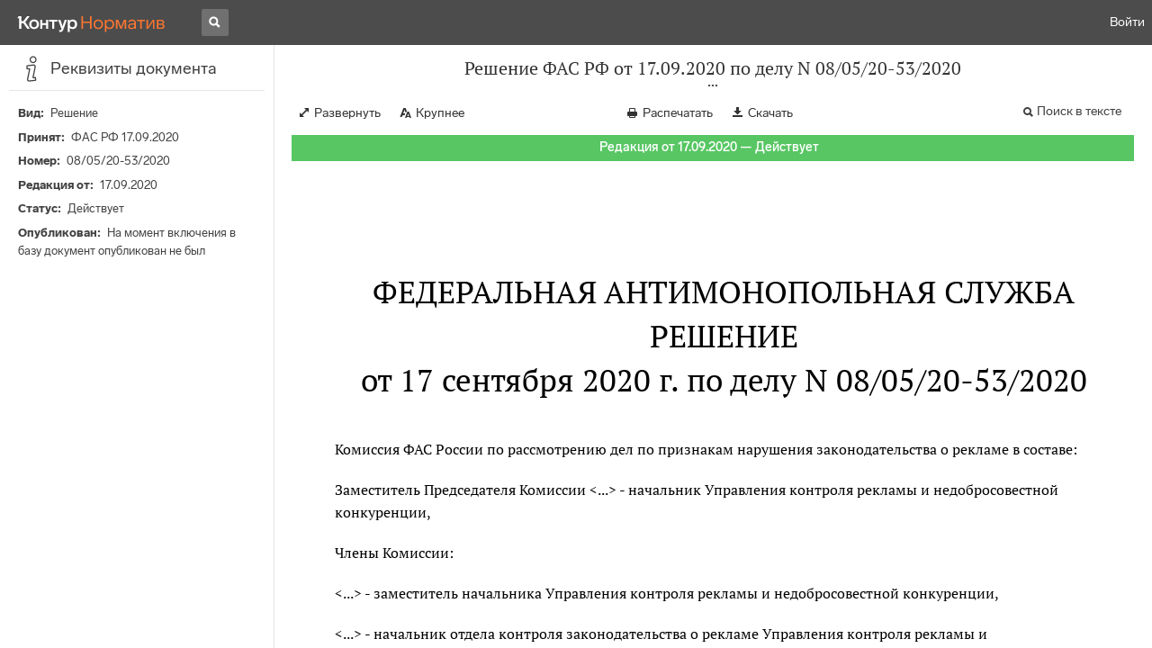

--- FILE ---
content_type: text/html; charset=utf-8
request_url: https://normativ.kontur.ru/document?moduleId=1&documentId=376185
body_size: 10087
content:


<!doctype html>
<html lang="ru" prefix="og: http://ogp.me/ns# article: http://ogp.me/ns/article#">
<head runat="server">
	<meta charset="utf-8">


<title>Решение ФАС РФ от 17.09.2020 по делу N 08/05/20-53/2020 &mdash; Редакция от 17.09.2020 &mdash; Контур.Норматив</title>

	<meta name="description" content="Решение ФАС РФ от 17.09.2020 по делу N 08/05/20-53/2020 о признании жалобы обоснованной: реклама признана ненадлежащей, нарушающей п. 6 ст. 20 Федерального закона от 13.03.2006 N 38-ФЗ "О рекламе", поскольку распространение звуковой рекламы с использованием транспортных средств, а также звуковое сопровождение рекламы, распространяемой с использованием транспортных средств, не допускается &mdash; Редакция от 17.09.2020 &mdash; с последними изменениями скачать на сайте Контур.Норматив" />

	<meta name="keywords" content="Решение ФАС РФ от 17.09.2020 по делу N 08/05/20-53/2020"/>

	<link rel="canonical" href="https://normativ.kontur.ru/document?moduleId=1&documentId=376185" />

	<script type="application/ld+json">
		{  "@context": "http://schema.org",  "@type": "BreadcrumbList",  "itemListElement": [{"@type": "ListItem","position": 1,"item": {  "@id": "https://normativ.kontur.ru/?from=bc_fz",  "name": "Кодексы и Законы"}  }]}
	</script>


	<meta http-equiv="X-UA-Compatible" content="IE=edge">
	<meta name="viewport" content="width=device-width, initial-scale=1">

	
<script src="/theme/js/lib/sentry-7.106.1.min.js?1787985221" crossorigin="anonymous"></script>
<script>
	Sentry.init({
		dsn: "https://1ba55aec74cf403a96b32cadeffe9d90@sentry.kontur.host/1023",
		environment: "prod",
		release: "111e34910b2c8c58cfa32a647800ce4dcfc6141b",
		beforeSend: function(event) {
			event.fingerprint = ['{{ default }}', "prod"];

			return event;
		},
		tracesSampleRate: 0.1,
	});
	Sentry.setUser({
		id: null
	});
	Sentry.setTag("protocol", document.location.protocol);
	if (!Object.fromEntries) {
		Sentry.setTag("OldBrowser", "OldBrowser");
	}
</script>
	
<script src="https://metrika.kontur.ru/tracker/normativ.js"></script>
<script src="/theme/js/click-listener.js"></script>
<script>
	normativQueue = [];
	window.listenToClicks(function (trackData) {
		var action = [trackData.id, trackData.className, trackData.textContent].join(' ');
		normativQueue.push(['trackEvent', 'normativ-auto', action, null, JSON.stringify(trackData)]);
	});
</script>


	

<link rel="shortcut icon" type="image/x-icon" href="https://s.kontur.ru/common-v2/icons-products/normativ/favicon/favicon.ico">
<link rel="apple-touch-icon" sizes="120x120" href="/apple-touch-icon.png?v=3">
<link rel="icon" type="image/png" sizes="32x32" href="https://s.kontur.ru/common-v2/icons-products/normativ/favicon/normativ-favicon-32.png">
<link rel="icon" type="image/png" sizes="16x16" href="https://s.kontur.ru/common-v2/icons-products/normativ/favicon/normativ-favicon-16.png">

<link href="/theme/css/document.min.css?1787985221" rel="stylesheet"/>
<link href="/theme/css/doc.min.css?1787985221" rel="stylesheet"/>



<script type="text/javascript">
	(function() {
		var alreadyInited = window.currentAccountInfo != null;
		if (alreadyInited)
			return;

		var info = window.currentAccountInfo = {
			id: null,
			region: null,
			autoRegion: null,
			roles: "Guest",
			isExternUser: false,
			isDemoUser: false,
			isExpert: false,			
		};

		
	})();
</script>

	<script src="/theme/js/doc-page.min.js?1787985221" type="text/javascript"></script>
	<script src="https://yastatic.net/es5-shims/0.0.2/es5-shims.min.js"></script>
	<script src="https://yastatic.net/share2/share.js"></script>

	

<script>
    var pageOptions = pageOptions || {};
    pageOptions.common = {"account":{"accountId":null,"portalUserId":null,"userName":null,"email":null,"newEmail":null,"emailApproved":null,"inn":null,"kpp":null,"phone":null,"orgName":null},"isFTest":false,"tokenInput":"\u003cinput name=\u0022__RequestVerificationToken\u0022 type=\u0022hidden\u0022 value=\u00220bGOhlw9tW8asuEaifdZGtke5WEkP4OGbztmE62ap7qG3jMxoiclUwAY1b/GJSwrkIeAb3JFmxUv4iOEz79C6PQPQ9RrT1jxjWR3XQX6QeY7HnaABnrKJ4iuRPLSba2Uhpy20g==\u0022 /\u003e"};
    window.microSessionId = "1bc335b3-2dc0-470d-b381-e64a47112f25";
</script>
</head>
<body class="document   " id="document">
<div id="root"></div>
		<div id="OldBrowsersWarning" style="max-height: 66px;" data-tid="OldBrowsersWarning"></div>
<script>
	document.backendVersion =
		'111e34910b2c8c58cfa32a647800ce4dcfc6141b';

	function mobileExpand() {
		var $body = $(document.body);
		if ($(window).width() < 800) {
			$body.addClass('is-mobile-view is-mobile-expanded');
			if ($body.hasClass('is-expanded')) {
				$body.removeClass('is-expanded').addClass('-is-expanded');
			}
		} else {
			$body.removeClass('is-mobile-view is-mobile-expanded');
			if ($body.hasClass('-is-expanded')) {
				$body.removeClass('-is-expanded').addClass('is-expanded');
			}
		}
	}

	mobileExpand();
	$(window).on('resize', mobileExpand);
</script>


<div class="l-main" id="document-area">
			<div class="l-aside">
				

<div class="sidebar" id="js-sidebar">
	<div class="sidebar-blocks">
			<div class="sidebar-block sidebar-info is-active" data-sidebar-block-type="info" style="bottom:0px;top:0px;">
				<div class="sidebar-block-title" data-clickable data-tid="SidebarBlockTitle">
					<span class="sidebar-block-title-icon">
						<span class="icon"></span>
					</span>
					<span class="sidebar-block-title-text">Реквизиты документа</span>
				</div>
				<div class="sidebar-block-content" id="js-sidebar-info-frame">
					

<div class="doc_info">
		<div class="doc_info-text dt-list_colon-separated">
			<dl><dt>Вид</dt><dd>Решение</dd>
<dt>Принят</dt><dd>ФАС РФ 17.09.2020</dd>
<dt>Номер</dt><dd>08/05/20-53/2020</dd>
<dt>Редакция от</dt><dd>17.09.2020</dd>
<dt>Статус</dt><dd>Действует</dd>
<dt>Опубликован</dt><dd>На момент включения в базу документ опубликован не был</dd>
</dl>
		</div>
</div>
				</div>
			</div>
	</div>
</div>

			</div>			
	<div class="l-content">
		<div class="doc_frame" id="js-doc-frame">
			<div class="doc_frame-scroll" id="js-doc-scroll-container">
				


<div class="l-container doc_header" id="js-doc-header">
	<div class="doc_header-wrapper">
		<div class="doc_header-container">
			<div class="doc_header-content">
				
<div class="doc_titlebar-wrapper">
	<div class="doc_titlebar" id="js-titlebar" data-clickable data-tid="DocTitlebar">
		<h1 class="doc_titlebar-title">Решение ФАС РФ от 17.09.2020 по делу N 08/05/20-53/2020</h1>
			<div class="doc_titlebar-title-second">&quot;О признании жалобы обоснованной: реклама признана ненадлежащей, нарушающей п. 6 ст. 20 Федерального закона от 13.03.2006 N 38-ФЗ &quot;О рекламе&quot;, поскольку распространение звуковой рекламы с использованием транспортных средств, а также звуковое сопровождение рекламы, распространяемой с использованием транспортных средств, не допускается&quot;</div>
			<div class="doc_titlebar-toggle"></div>
	</div>
</div>

				<div class="doc_toolbar-wrapper">
	<div class="doc_toolbar" id="js-doc-page-toolbar"></div>
</div>
				




	<div class="rev_info-wrapper">
		<div class="rev_info rev_info--current" id="js-revisions-info">
			<div class="rev_info-status" id="js-revisions-status" data-status="Actual" data-status-type="General"><b>Редакция от 17.09.2020 &mdash; Действует</b></div>
		</div>
	</div>
			</div>
		</div>
	</div>
</div>
				<div class="l-container doc_frame-container" id="js-doc-frame-container">
					<div class="doc_container fs-smaller" id="js-doc-container">
						<div class="doc_frame-page doc_frame-page--fst is-in-viewport" >
								<div class="doc_text lmml-1" id="js-doc-text">
										<div class="doc_text_part" id="js-doc-text-part">
											<div class="doc_text_part-content" id="js-doc-text-content-part" >
												<P class="dt-p" data-wi="0"><A NAME="l0"></A></P><H2 style="text-align: center" data-wi="0">ФЕДЕРАЛЬНАЯ АНТИМОНОПОЛЬНАЯ СЛУЖБА</H2><H2 style="text-align: center" data-wi="3">РЕШЕНИЕ <BR>от 17 сентября 2020 г. по делу N 08/05/20-53/2020</H2><P class="dt-p" data-wi="13">Комиссия ФАС России по рассмотрению дел по признакам нарушения законодательства о рекламе в составе:</P><P class="dt-p" data-wi="27">Заместитель Председателя Комиссии &lt;...&gt; - начальник Управления контроля рекламы и недобросовестной конкуренции,</P><P class="dt-p" data-wi="39">Члены Комиссии:</P><P class="dt-p" data-wi="41">&lt;...&gt; - заместитель начальника Управления контроля рекламы и недобросовестной конкуренции,</P><P class="dt-p" data-wi="51">&lt;...&gt; - начальник отдела контроля законодательства о рекламе Управления контроля рекламы и недобросовестной конкуренции,<A NAME="l1"></A></P><P class="dt-p" data-wi="65">&lt;...&gt; - консультант отдела контроля законодательства о рекламе Управления контроля рекламы и недобросовестной конкуренции,</P><P class="dt-p" data-wi="79">&lt;...&gt; - ведущий специалист-эксперт отдела контроля законодательства о рекламе Управления контроля рекламы и недобросовестной конкуренции,</P><P class="dt-p" data-wi="94">рассмотрев материалы о распространении звуковой рекламы радиостанции &quot;Е&quot; 28 июня 2020 года в пригородном электропоезде Киевского направления,</P><P class="dt-p" data-wi="111">в присутствии лиц, участвующих в деле:</P><P class="dt-p" data-wi="117">лица, в действиях которых содержатся признаки нарушения законодательства о рекламе:<A NAME="l2"></A></P><P class="dt-p" data-wi="127">рекламодатель:</P><P class="dt-p" data-wi="128">ЗАО &quot;Е&quot; (юридический адрес: 109004, &lt;...&gt;, ОГРН &lt;...&gt;, ИНН &lt;...&gt;, КПП &lt;...&gt;, дата регистрации 15.06.2009) - &lt;...&gt;</P><P class="dt-p" data-wi="149">рекламораспространитель:</P><P class="dt-p" data-wi="150">АО &quot;Ц&quot; (юридический адрес: &lt;...&gt;, ОГРН &lt;...&gt;, ИНН &lt;...&gt;, КПП &lt;...&gt;, дата регистрации 08.12.2005) - &lt;...&gt;</P><span class="dt-b"></span><P ALIGN=center data-wi="170">установила:</P><span class="dt-b"></span><P class="dt-p" data-wi="171">28 июня 2020 года в пригородном электропоезде Киевского направления, следовавшему по маршруту &quot;Нара - Москва&quot;, распространялась звуковая реклама радиостанции &quot;Е&quot;, в которой сообщалось: &quot;...утреннее шоу на Европе плюс. Мы так же, как и вы заботимся об окружающих. Носим маски и перчатки в общественных местах. Спасибо, что тоже бережете друг друга. До встречи в эфире и хорошей дороги&quot;.<A NAME="l3"></A></P><P class="dt-p" data-wi="231">Согласно <A HREF="/document?moduleId=1&amp;documentId=367758#l190" class="a" TARGET="_blank">части 6</A> статьи 20 Федерального закона &quot;О рекламе&quot; распространение звуковой рекламы с использованием транспортных средств, а также звуковое сопровождение рекламы, распространяемой с использованием транспортных средств, не допускается.</P><P class="dt-p" data-wi="259">Указанный запрет подпадает как на рекламу, распространяемую с помощью внешних динамиков, так и на рекламу, распространяемую внутри транспортного средства, в случае если транспортное средство оборудовано устройством, формирующим звуковой сигнал для локального его распространения в транспортном средстве.<A NAME="l4"></A></P><P class="dt-p" data-wi="295">Указанная реклама радиостанции &quot;Е&quot; распространялась внутри транспортного средства, которое оборудовано устройством, формирующим звуковой сигнал для локального его распространения в транспортном средстве.</P><P class="dt-p" data-wi="316">Таким образом в распространении рекламы радиостанции &quot;Е&quot; в пригородном электропоезде Киевского направления содержатся признаки нарушения <A HREF="/document?moduleId=1&amp;documentId=367758#l190" class="a" TARGET="_blank">части 6</A> статьи 20 Федерального закона &quot;О рекламе&quot;.<A NAME="l5"></A></P><P class="dt-p" data-wi="340">Согласно письменным пояснениям ЗАО &quot;Е&quot; общество полагает, что рассматриваемое звуковое сообщение нельзя квалифицировать в качестве рекламного, поскольку оно не преследовало цели продвижения радиоканала &quot;Е&quot; и поддержания внимания к нему. Целью данного сообщения было оповещение граждан о действующих санитарных требованиях, а упоминание радиостанции производилось с целью идентификации обладателей голосов.</P><P class="dt-p" data-wi="388">Согласно письменным пояснениям АО &quot;Ц&quot; рассматриваемое звуковое сообщение не содержит какой-либо информации об объектах рекламирования, не направлено на привлечение внимания к конкретным объектам, формирование и поддержание интереса к ним, а является социальной рекламой, направленной на достижение общественно полезных целей в виде предотвращения распространения новой коронавирусной инфекции.<A NAME="l6"></A></P><P class="dt-p" data-wi="434">Комиссия, рассмотрев письменные пояснения участников дела 08/05/5-23/2020, не может согласиться с доводами ЗАО &quot;Е&quot; и АО &quot;Ц&quot;, поскольку рассматриваемое звуковое сообщение адресовано неопределенному кругу лиц и направлено на привлечение внимания к объекту рекламирования, формирование или поддержание интереса к нему и его продвижение на рынке, в частности, привлечение внимания к радиостанции &quot;Е&quot;. Соответственно рассматриваемое звуковое сообщение, в котором сообщалось: &quot;...утреннее шоу на Европе плюс. Мы так же, как и вы заботимся об окружающих. Носим маски и перчатки в общественных местах. Спасибо, что тоже бережете друг друга. До встречи в эфире и хорошей дороги&quot; является рекламой радиостанции &quot;Е&quot;.<A NAME="l7"></A></P><P class="dt-p" data-wi="533">Согласно частям <A HREF="/document?moduleId=1&amp;documentId=367758#l366" class="a" TARGET="_blank">6</A>, <A HREF="/document?moduleId=1&amp;documentId=367758#l369" class="a" TARGET="_blank">7</A> статьи 38 Федерального закона &quot;О рекламе&quot; ответственность за нарушение требований <A HREF="/document?moduleId=1&amp;documentId=367758#l190" class="a" TARGET="_blank">части 6</A> статьи 20 Федерального закона &quot;О рекламе&quot; несет рекламодатель и рекламораспространитель.<A NAME="l8"></A></P><P class="dt-p" data-wi="560">Рекламодателем указанной рекламы радиостанции &quot;Е&quot; является: ЗАО &quot;Е&quot; (юридический адрес: 109004, &lt;...&gt;, ОГРН &lt;...&gt;, ИНН &lt;...&gt;, КПП &lt;...&gt;, дата регистрации 15.06.2009).</P><P class="dt-p" data-wi="585">Рекламораспространителем указанной рекламы радиостанции &quot;Е&quot; является: АО &quot;Ц&quot; (юридический адрес: 115054, &lt;...&gt;, ОГРН &lt;...&gt;, ИНН &lt;...&gt;, КПП &lt;...&gt;, дата регистрации 08.12.2005).</P><P class="dt-p" data-wi="610">На основании <A HREF="/document?moduleId=1&amp;documentId=367758#l190" class="a" TARGET="_blank">части 6</A> статьи 20 Федерального закона &quot;О рекламе&quot; и в соответствии с пунктами <A HREF="/document?moduleId=1&amp;documentId=167615#l165" class="a" TARGET="_blank">20</A>, <A HREF="/document?moduleId=1&amp;documentId=167615#l165" class="a" TARGET="_blank">21</A> Правил рассмотрения антимонопольным органом дел, возбужденных по признакам нарушения законодательства Российской Федерации о рекламе, Комиссия<A NAME="l9"></A></P><span class="dt-b"></span><P ALIGN=center data-wi="643">решила:</P><span class="dt-b"></span><P class="dt-p dt-m1" data-wi="644"><span class="dt-m">1.</span> Признать ненадлежащей, нарушающей <A HREF="/document?moduleId=1&amp;documentId=367758#l190" class="a" TARGET="_blank">часть 6</A> статьи 20 Федерального закона &quot;О рекламе&quot; звуковую рекламу радиостанции &quot;Е&quot;, поскольку распространение звуковой рекламы с использованием транспортных средств, а также звуковое сопровождение рекламы, распространяемой с использованием транспортных средств, не допускается.</P><P class="dt-p dt-m1" data-wi="681"><span class="dt-m">2.</span> Выдать ЗАО &quot;Е&quot; (юридический адрес: 109004, &lt;...&gt;, ОГРН &lt;...&gt;, ИНН &lt;...&gt;, КПП &lt;...&gt;, дата регистрации 15.06.2009) предписание о прекращении нарушения Федерального <A HREF="/document?moduleId=1&amp;documentId=367758#l0" class="a" TARGET="_blank">закона</A> &quot;О рекламе&quot;.<A NAME="l10"></A></P><P class="dt-p dt-m1" data-wi="711"><span class="dt-m">3.</span> Выдать АО &quot;Ц&quot; (юридический адрес: 115054, &lt;...&gt;, ОГРН &lt;...&gt;, ИНН &lt;...&gt;, КПП &lt;...&gt;, дата регистрации 08.12.2005) предписание о прекращении нарушения Федерального <A HREF="/document?moduleId=1&amp;documentId=367758#l0" class="a" TARGET="_blank">закона</A> &quot;О рекламе&quot;.</P><P class="dt-p dt-m1" data-wi="741"><span class="dt-m">4.</span> Передать материалы дела уполномоченному должностному лицу ФАС России для решения вопроса о возбуждении дела об административном правонарушении, предусмотренного <A HREF="/document?moduleId=1&amp;documentId=367767#l1073" class="a" TARGET="_blank">статьей 14.3</A> Кодекса Российской Федерации об административных правонарушениях, в отношении ЗАО &quot;Е&quot; (юридический адрес: 109004, &lt;...&gt;, ОГРН &lt;...&gt;, ИНН &lt;...&gt;, КПП &lt;...&gt;, дата регистрации 15.06.2009), АО &quot;Ц&quot; (юридический адрес: 115054, &lt;...&gt;, ОГРН &lt;...&gt;, ИНН &lt;...&gt;, КПП &lt;...&gt;, дата регистрации 08.12.2005).<A NAME="l11"></A></P><P class="dt-p" data-wi="808">Решение изготовлено в полном объеме 28 сентября 2020 года. Решение может быть обжаловано в арбитражный суд в порядке, предусмотренном <A HREF="/document?moduleId=1&amp;documentId=364124#l959" class="a" TARGET="_blank">статьей 198</A> Арбитражного процессуального кодекса Российской Федерации.</P>
											</div>
										</div>
								</div>
						</div>
					</div>
				</div>
			</div>
					<div class="hidden-container">
						<div class="selection-popup js-selection-popup hide" id="js-selection-popup">
							<div class="selection-popup-container">
								<button id="js-selection-print-btn" class="selection-popup-link">
									<span class="ficon">&#xe010;</span>
									Напечатать
								</button>
								<button id="js-selection-download-btn" class="selection-popup-link">
									<span class="ficon">&#xe015;</span>
									Скачать
								</button>
								<button id="js-selection-share-btn" class="selection-popup-link">
									<span class="ficon">&#xe062;</span>
									Поделиться ссылкой
								</button>
							</div>
							<span class="selection-popup-close" id="js-selection-popup-close" data-clickable data-tid="SelectionPopupClose"></span>
							<span class="selection-popup-arrow"><span class="selection-popup-arrow-inner"></span></span>
							<button class="selection-popup-stub"></button>
						</div>
					</div>
					<div id="infoPlaceRoot"></div>	
		</div>
	</div>
</div>

<iframe id="js-doc-download-frame" name="js-doc-download-frame" width="1" height="1" frameborder="0" src="" style="position:absolute;top:-1000px;left:-1000px;z-index:-1000;"></iframe>

<script>
	var pageOptions = pageOptions || {};

	pageOptions.documentUrl = "/document";
	pageOptions.rawSearchQuery = null, //что искать в документе

	(function(pageOptions) {
		var loadedAt = new Date().getTime();
		var options = {
			accountId:
				0,
			hasApprovedEmail:
				false,
			mailService: null,
			
			moduleId: 1,
			documentId: 376185,			
			baseTitle: "Решение ФАС РФ от 17.09.2020 по делу N 08/05/20-53/2020",

			downloadUrl: '/rtf?moduleId=1&documentId=376185', //ссылка на скачивание
			isAttachmentAccessible: true,			
			isPrintable: true,
			printPageTitle: "Решение ФАС РФ от 17.09.2020 по делу N 08/05/20-53/2020",
			
			isFavoritesAvailable: true,
			isAuthenticated: false,
			isInFavorites: false,
			favoritesUrl: "/personal/favourites",
			isPaidUser: false,
			
			hasContents: false,
			hasBookmarks: false,
			hasRevisions: false,
			hasRecommendations: false,
			hasLinkedDocuments: false,
			needRelated: true,
			fontSize: 'small',
			hideChangeFontButton: false,
			hasDiff: false,

			contentsJSON: [],
			revisionsJSON: prepareServerData([{"moduleId":1,"documentId":376185,"date":"2020-09-17T00:00:00+03:00","entryDate":null,"status":0,"hasEntryDate":false}]),			
			isNewForm: false,
			recommendationId: '00000000-0000-0000-0000-000000000000',
			recommendationsJSON: {},
			linkedDocumentsJSON: {},
			isCodex: false,
			successfullSearchLogUrl: "/search-in-document/log-search-in-text",

			queryFormsUrl: '/search-in-document/get-forms-of-words',

			orderUrl: '/tariff?returnUrl=%2Fdocument%3FmoduleId%3D1%26documentId%3D376185',

			isDocumentAccessible: true,

			needShowFavoritesNotificationOnSave: false,
			setUserPerformedFavoritesNotificationTargetActionUrl: '/write-or-update-current-account-flag?flagName=UserPerformedTargetActionInFavoritesNotification&flagValue=True',
			homeUrl: "https://normativ.kontur.ru/",
			loadedAt: loadedAt,

			wallpapers: {
				clientEvents: {
					category:
						"Document",
					actions: {
						showAllWallpaper: "ShowAllWallpaper"
					}
				}
			},
			sharedFragment: {"firstWordIndex":0,"lastWordIndex":0,"isEmpty":true},
			generateSharedFragmentLink: '/generate-link',
			textHash: "936FDF54D9402D60222DDEE0EFC86264",
			saveBookmarkUrl: undefined,
			deleteBookmarkUrl: undefined,
			bookmarksJSON: [],
			tutorials: {
				"showBookmarksTutorial": false,
				"showAddDocumentToFavoritesTutorial": false
			},
			bookmarksTutorialShownUrl: undefined,

			disableTutorials: false,

			isLargeDoc: false
		};

		var cEvents = {
			//параметры для клиентских событий
			category: "Document",
			disabledDocumentCategory: "DisabledDocument",			
			actions: {
				save: 'SaveDocument',
				print: 'PrintDocument',
				createLink: 'CreateLink',
				rangeSelected: 'RangeSelected',
				clickPrintForm: 'ClickPrintForm',
				saveForm: 'SavePrintForm',
				showForm: 'ShowPrintForm',
				showFormManual: 'ShowFormManual',
				enterFormManual: 'EnterFormManual',
				toFavourite: 'AddDocumentToFavourite',
				openDocumentRevisions: 'OpenDocumentRevisions',
				showInfo: 'OpenDocumentInfo',
				showBookmarkManual: 'ShowAllMark',
				expandHeader: 'ExpandHeader',
				collapseHeader: 'CollapseHeader',
				enterFavourite: 'EnterFavourite',
				promoBlockClick: 'PromoBlockClick',
				returnMain: 'ReturnMain',
				changeTypeSize: 'ChangeTypeSize',
				searchInDocument: 'SearchInDocument',
				textSelected: 'RangeSelected',
				textDeselected: 'RangeDeselected',
				selectionRightClick: 'RangeRightClick',
				disabledSaveDocument: 'DisabledSaveDocument',
				disabledSavePrintForm: 'DisabledSavePrintForm',
				disabledRevisionOpen: 'DisabledRevisionOpen',
				showKbk: 'ShowAllKbk',
				enterNextKbk: 'EnterNextKbk',
				sandwichMenu: 'SandwichMenu',
				searchAnotherDocFocus: 'SearchAnotherDocFocus',
				searchAnotherDoc: 'SearchAnotherDoc',
				recommendationClick: 'RecommendationClick',
				recommendationDelivery: 'RecommendationDelivery',
				recommendationListShow: 'RecommendationListShow',
				linkedDocumentsExpand: 'LinkedDocumentsExpand',
				linkedDocumentsClick: 'LinkedDocumentsClick',
				adsFooterShow: 'AdsFooterShow',
				adsFooterClick: 'AdsFooterClick',
				adsFooterClose: 'AdsFooterClose',
				createMark: 'CreateMark',
				correctMark: 'CorrectMark',
				deleteMark: 'DeleteMark',
				enterMark: 'EnterMark',
				tutorialShow: 'TutorialShow',
				tutorialClick: 'TutorialClick',
				tutorialClose: 'TutorialClose',
				shareLink: 'ShareLink',
				anchorNameClick: 'AnchorNameClick',
				linksDocumentsExpand: 'LinksDocumentsExpand',
				linksDocumentsClick: 'LinksDocumentsClick',
				linksDocumentsShown: 'LinksDocumentsShown',				
				updWarningShown: "UpdWarningShown",
				valueMethShown: "ValueMethShown",
				valueMethClose: "ValueMethClose",
				valueMethSent: "ValueMethSent",
				valueMethMistake: "ValueMethMistake",
				valueMethCatClick: "ValueMethCatClick",
				chooseRevision: "ChooseRevision",
				showChanges: "ShowChanges",
				showComparison: "ShowComparison"
			}
		};

		var gaEvents = {
			//параметры для событий гугл аналитикса
			category: 'document',
			categories: {
				methodic: 'methodics'
			},
			actions: {
				searchEnter: 'search_enter',
				searchButton: 'search_button',
				searchNextClick: 'search_next',
				searchPrevClick: 'search_previous',
				showPromobox: 'DocPromo_show',
				documentRevisions: 'doc_revisions',
				documentAnnotation: 'doc_annotation',
				showAllMethodics: 'all_methodics',
				showOtherMethodic: 'methodic_opened',
				showMethodicsList: 'content_opened',
				noteFavSaveShow: 'note_fav_save_show',
				noteFavSaveAdd: 'note_fav_save_add',
				noteFavSaveReject: 'note_fav_save_reject'
			}
		};


		for (var attr in options) {
			pageOptions[attr] = options[attr];
		}

		pageOptions.cEvents = cEvents;
		pageOptions.gaEvents = gaEvents;

		$(document).ready(function() {
			// Page unload client event
			// ToDo: переписать на jQuery, без использования runOnPageUnload
			var onPageUnloadEvent = function() {
				var elapsedTimeSinceOpeningMs = new Date().getTime() - loadedAt;

				new ClientEvent(
					cEvents.category,
					"PageUnload",
					{
						SearchId:pageOptions.searchId,
						DocumentId:376185,
						ModuleId:1,
						TimeFromOpeningMs: elapsedTimeSinceOpeningMs,
						DocumentOpeningMarker: "52a88e48a1f84352a4c1e084d0a42305",
						ScrollingPart: Math.round(DocumentApp.reqres.request('get:max:scroll:position'))
					}
				).fireImmediately();
			};
			onPageUnloadEvent.runOnPageUnload();
			// /Page unload client event

			// First mouse move client event
			// ToDo: переписать
			var xPos = 0;
			var yPos = 0;
			var eps = 0.1;
			var fired = false;

			var firstMouseMove = function(e) {
				if (!(xPos === 0 && yPos === 0) && !(Math.abs(e.clientX - xPos) < eps && Math.abs(e.clientY - yPos) < eps) && !fired) {
					var elapsedTimeSinceOpeningMs = new Date().getTime() - loadedAt;

					new ClientEvent(
						cEvents.category,
						"FirstMoving",
						{
							SearchId:pageOptions.searchId,
							DocumentId:376185,
							ModuleId:1,
							TimeFromOpeningMs: elapsedTimeSinceOpeningMs,
							DocumentOpeningMarker: "52a88e48a1f84352a4c1e084d0a42305"
						}).fireImmediately();
					fired = true;
				}

				xPos = e.clientX;
				yPos = e.clientY;
			};

			$('#document-area').on('mousemove', firstMouseMove);
			// /First mouse move client event

			// Extern form client event
			$('.js-filling-extern-form').on('click', function() {
				var normativQueue = window.normativQueue || [];

				new ClientEvent(
					"Document",
					"ExternFormClick",
					{
						SearchId: pageOptions.searchId,
						DocId: 376185,
						ModId: 1
					}
				).fire();

				normativQueue.push(['trackLink', decodeURIComponent(this.href), 'link']);
			});
			// /Extern form client event

			$(document).on('keydown', function(e) {
				var elapsedTimeSinceOpeningMs = new Date().getTime() - loadedAt;
				var key = String.fromCharCode(e.which).toLowerCase();

				if (e.ctrlKey && (key === 'f' || key === 'а')) {
					_.debounce(function() {
						new ClientEvent(
							"Document",
							"BrowserSearch",
							{
								SearchId: pageOptions.searchId,
								DocumentId: 376185,
								ModuleId: 1,
								TimeFromOpeningMs: elapsedTimeSinceOpeningMs,
								DocumentOpeningMarker: "52a88e48a1f84352a4c1e084d0a42305"
							}).fire();
					}, 500)();
				}
			});

			if (pageOptions.isDiff) {
				$.get('/document/comparison?oldModuleId=' +
						pageOptions.oldModuleId +
						'&oldDocumentId=' +
						pageOptions.oldDocumentId +
						'&newModuleId=' +
						pageOptions.newModuleId +
						'&newDocumentId=' +
						pageOptions.newDocumentId)
					.then(function(data) {
						$('#js-doc-text-content-part').css({ display: '' }).html(data);
						DocumentApp.start(pageOptions);
					});
			} else {
				DocumentApp.start(pageOptions);
			}
		});
	})(pageOptions);

	BrowserDetector.init();
</script>

<div class="g-popup-wrap"></div>
<div class="g-overlay"></div>
<div class="g-lb-wrap">
	<div class="g-lb-overlay"></div></div>
<script>
	var pageOptions = pageOptions || {};
	pageOptions.document = {"hasArbitration":false};
</script>



<script src="/theme/bundles/main.js" type="text/javascript"></script>


	<!-- Yandex.Metrika counter -->
	<script type="text/javascript">
		(function(m,e,t,r,i,k,a){m[i]=m[i]||function(){(m[i].a=m[i].a||[]).push(arguments)};
		m[i].l=1*new Date();k=e.createElement(t),a=e.getElementsByTagName(t)[0],k.async=1,k.src=r,a.parentNode.insertBefore(k,a)})
		(window, document, "script", "https://mc.yandex.ru/metrika/tag.js", "ym");

		ym(10991917, "init", {
			id:10991917,
			clickmap:true,
			trackLinks:true,
			accurateTrackBounce:true,
			// Из-за заметных тормозов на странице больших документов, таких как нк рф ч1, вырубили webvisor - причину этих тормозов 
			// webvisor:true
		});
	</script>
	<noscript><div><img src="https://mc.yandex.ru/watch/10991917" style="position:absolute; left:-9999px;" alt="" /></div></noscript>
	<!-- /Yandex.Metrika counter -->


<script>
	
	(function () {
		var docText = document.getElementById('js-doc-text');
		var i = 0;
		if (docText) {
			var interval = setInterval(function() {
				docText.style.opacity  = '0.99';
				setTimeout(function() { docText.style.opacity = ''; }, 0);
				if (++i > 10) {
					clearInterval(interval);
				}
			}, 1000);
		}
	})()
</script>
</body>
</html>